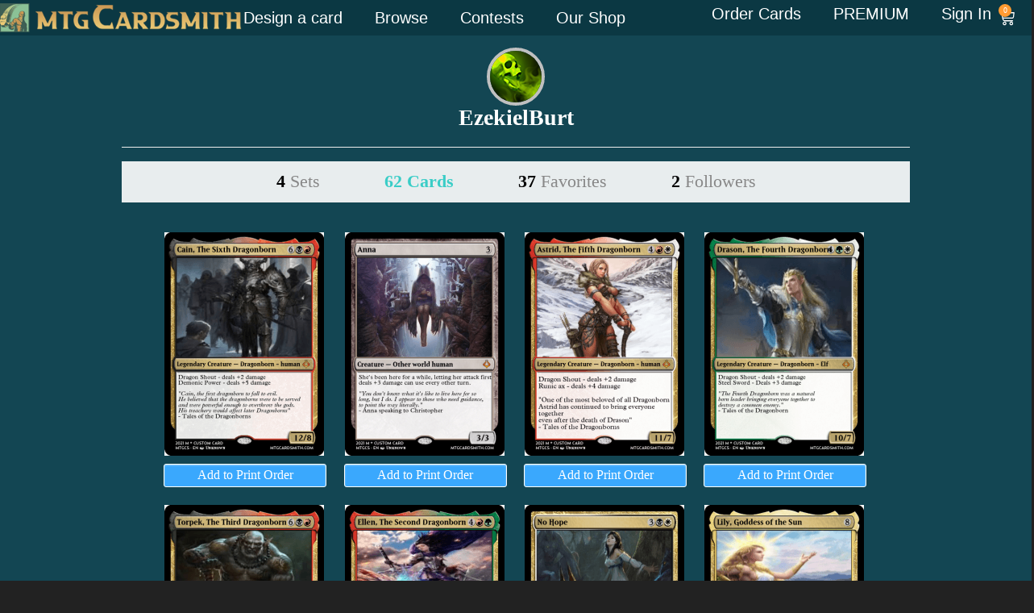

--- FILE ---
content_type: text/html; charset=UTF-8
request_url: https://mtgcardsmith.com/user/EzekielBurt/cards?page=2
body_size: 16176
content:
<!DOCTYPE html>
<html xmlns="http://www.w3.org/1999/xhtml">
<head>
	<meta http-equiv="Content-Type" content="text/html; charset=iso-8859-1" />
	<meta name="keywords" content="magic, magic the gathering, custom card, online generator, card creator, engine, magic card, cards, rare, mythic rare, legendary, card maker">
	<meta name="description" content="Custom Magic: The Gathering cards created by EzekielBurt.">
	<meta name="author" content="MTGCardsmith.com, EzekielBurt">
	
	<title>EzekielBurt | MTG Cardsmith</title>
	<!--<meta name=viewport content="width=device-width, initial-scale=1">-->
<link rel="shortcut icon" href="/favicon.ico?v=2" type="image/x-icon">
<link rel="icon" href="/favicon.ico?v=2" type="image/x-icon">

<link href="/view/images/apple-touch-icon.png" rel="apple-touch-icon" />
<link href="/view/images/apple-touch-icon-76x76.png" rel="apple-touch-icon" sizes="76x76" />
<link href="/view/images/apple-touch-icon-120x120.png" rel="apple-touch-icon" sizes="120x120" />
<link href="/view/images/apple-touch-icon-152x152.png" rel="apple-touch-icon" sizes="152x152" />

<link href="/view/css/style.css?v=2.0258" type="text/css" rel="stylesheet">
<link href="/view/css/1140.css?v=2.0258" type="text/css" rel="stylesheet">
<link href="/view/css/jquery-ui-1.8.9.custom.css" rel="stylesheet" type="text/css" />
<link href="/view/css/account-styles.css?v=2.0258" type="text/css" rel="stylesheet">
<!--
<script src="//ajax.googleapis.com/ajax/libs/jquery/1.8.2/jquery.min.js"></script>
-->
 <script src="//ajax.googleapis.com/ajax/libs/jquery/1.11.0/jquery.min.js"></script>
 <script src="//ajax.googleapis.com/ajax/libs/jqueryui/1.10.2/jquery-ui.min.js"></script>
 <script src="/view/js/modernizr.custom.js"></script>
 <script src="/view/js/lazyload.js"></script>
 <script src="/view/js/lib/jquery.the-modal.js"></script></head>
<body>


<!-- <script>
window.addEventListener('DOMContentLoaded', (event) => {
    const images = document.querySelectorAll('img');
    const newBaseUrl = 'https://s3.us-east-1.wasabisys.com/17677256151/mtgcardsmith/view/complete/';

    images.forEach(image => {
        const currentSrc = image.getAttribute('src');
        if (currentSrc.startsWith('/view/complete/')) {
            const newSrc = newBaseUrl + currentSrc.substring('/view/complete/'.length);
            image.setAttribute('src', newSrc);
        }
    });
});
</script> -->
<script>
    const newBaseUrl = 'https://s3.us-east-1.wasabisys.com/17677256151/mtgcardsmith/view/complete/';

    document.addEventListener('error', (e) => {
        const image = e.target;
        if (image.tagName === 'IMG') {
            const currentSrc = image.getAttribute('src');
            if (currentSrc.startsWith('/view/complete/')) {
                const newSrc = newBaseUrl + currentSrc.substring('/view/complete/'.length);
                image.setAttribute('src', newSrc);
            }
        }
    }, true);
</script>
<script async src="/view/js/add-to-list.js?i=11"
     crossorigin="anonymous"></script>
     <!doctype html>
<html lang="en-US">
<head>
	<meta charset="UTF-8">
	<meta name="viewport" content="width=device-width, initial-scale=1">
	<link rel="profile" href="https://gmpg.org/xfn/11">
	<meta name='robots' content='index, follow, max-image-preview:large, max-snippet:-1, max-video-preview:-1' />
	<style>img:is([sizes="auto" i], [sizes^="auto," i]) { contain-intrinsic-size: 3000px 1500px }</style>
	
	<!-- This site is optimized with the Yoast SEO plugin v26.8 - https://yoast.com/product/yoast-seo-wordpress/ -->
	<title>Mtgcardsmith Order Print</title>
	<meta property="og:locale" content="en_US" />
	<meta property="og:type" content="website" />
	<meta property="og:site_name" content="Mtgcardsmith Order Print" />
	<meta name="twitter:card" content="summary_large_image" />
	<script type="application/ld+json" class="yoast-schema-graph">{"@context":"https://schema.org","@graph":[{"@type":"WebSite","@id":"https://shop.mtgcardsmith.com/#website","url":"https://shop.mtgcardsmith.com/","name":"Mtgcardsmith Order Print","description":"You design, we print.","potentialAction":[{"@type":"SearchAction","target":{"@type":"EntryPoint","urlTemplate":"https://shop.mtgcardsmith.com/?s={search_term_string}"},"query-input":{"@type":"PropertyValueSpecification","valueRequired":true,"valueName":"search_term_string"}}],"inLanguage":"en-US"}]}</script>
	<!-- / Yoast SEO plugin. -->


<link rel='dns-prefetch' href='//www.googletagmanager.com' />
<link rel="alternate" type="application/rss+xml" title="Mtgcardsmith Order Print &raquo; Feed" href="https://mtgcardsmith.com/feed/" />
<link rel="alternate" type="application/rss+xml" title="Mtgcardsmith Order Print &raquo; Comments Feed" href="https://mtgcardsmith.com/comments/feed/" />
<script>
window._wpemojiSettings = {"baseUrl":"https:\/\/s.w.org\/images\/core\/emoji\/16.0.1\/72x72\/","ext":".png","svgUrl":"https:\/\/s.w.org\/images\/core\/emoji\/16.0.1\/svg\/","svgExt":".svg","source":{"concatemoji":"https:\/\/mtgcardsmith.com\/wp-includes\/js\/wp-emoji-release.min.js?ver=6.8.2"}};
/*! This file is auto-generated */
!function(s,n){var o,i,e;function c(e){try{var t={supportTests:e,timestamp:(new Date).valueOf()};sessionStorage.setItem(o,JSON.stringify(t))}catch(e){}}function p(e,t,n){e.clearRect(0,0,e.canvas.width,e.canvas.height),e.fillText(t,0,0);var t=new Uint32Array(e.getImageData(0,0,e.canvas.width,e.canvas.height).data),a=(e.clearRect(0,0,e.canvas.width,e.canvas.height),e.fillText(n,0,0),new Uint32Array(e.getImageData(0,0,e.canvas.width,e.canvas.height).data));return t.every(function(e,t){return e===a[t]})}function u(e,t){e.clearRect(0,0,e.canvas.width,e.canvas.height),e.fillText(t,0,0);for(var n=e.getImageData(16,16,1,1),a=0;a<n.data.length;a++)if(0!==n.data[a])return!1;return!0}function f(e,t,n,a){switch(t){case"flag":return n(e,"\ud83c\udff3\ufe0f\u200d\u26a7\ufe0f","\ud83c\udff3\ufe0f\u200b\u26a7\ufe0f")?!1:!n(e,"\ud83c\udde8\ud83c\uddf6","\ud83c\udde8\u200b\ud83c\uddf6")&&!n(e,"\ud83c\udff4\udb40\udc67\udb40\udc62\udb40\udc65\udb40\udc6e\udb40\udc67\udb40\udc7f","\ud83c\udff4\u200b\udb40\udc67\u200b\udb40\udc62\u200b\udb40\udc65\u200b\udb40\udc6e\u200b\udb40\udc67\u200b\udb40\udc7f");case"emoji":return!a(e,"\ud83e\udedf")}return!1}function g(e,t,n,a){var r="undefined"!=typeof WorkerGlobalScope&&self instanceof WorkerGlobalScope?new OffscreenCanvas(300,150):s.createElement("canvas"),o=r.getContext("2d",{willReadFrequently:!0}),i=(o.textBaseline="top",o.font="600 32px Arial",{});return e.forEach(function(e){i[e]=t(o,e,n,a)}),i}function t(e){var t=s.createElement("script");t.src=e,t.defer=!0,s.head.appendChild(t)}"undefined"!=typeof Promise&&(o="wpEmojiSettingsSupports",i=["flag","emoji"],n.supports={everything:!0,everythingExceptFlag:!0},e=new Promise(function(e){s.addEventListener("DOMContentLoaded",e,{once:!0})}),new Promise(function(t){var n=function(){try{var e=JSON.parse(sessionStorage.getItem(o));if("object"==typeof e&&"number"==typeof e.timestamp&&(new Date).valueOf()<e.timestamp+604800&&"object"==typeof e.supportTests)return e.supportTests}catch(e){}return null}();if(!n){if("undefined"!=typeof Worker&&"undefined"!=typeof OffscreenCanvas&&"undefined"!=typeof URL&&URL.createObjectURL&&"undefined"!=typeof Blob)try{var e="postMessage("+g.toString()+"("+[JSON.stringify(i),f.toString(),p.toString(),u.toString()].join(",")+"));",a=new Blob([e],{type:"text/javascript"}),r=new Worker(URL.createObjectURL(a),{name:"wpTestEmojiSupports"});return void(r.onmessage=function(e){c(n=e.data),r.terminate(),t(n)})}catch(e){}c(n=g(i,f,p,u))}t(n)}).then(function(e){for(var t in e)n.supports[t]=e[t],n.supports.everything=n.supports.everything&&n.supports[t],"flag"!==t&&(n.supports.everythingExceptFlag=n.supports.everythingExceptFlag&&n.supports[t]);n.supports.everythingExceptFlag=n.supports.everythingExceptFlag&&!n.supports.flag,n.DOMReady=!1,n.readyCallback=function(){n.DOMReady=!0}}).then(function(){return e}).then(function(){var e;n.supports.everything||(n.readyCallback(),(e=n.source||{}).concatemoji?t(e.concatemoji):e.wpemoji&&e.twemoji&&(t(e.twemoji),t(e.wpemoji)))}))}((window,document),window._wpemojiSettings);
</script>
<style id='wp-emoji-styles-inline-css'>

	img.wp-smiley, img.emoji {
		display: inline !important;
		border: none !important;
		box-shadow: none !important;
		height: 1em !important;
		width: 1em !important;
		margin: 0 0.07em !important;
		vertical-align: -0.1em !important;
		background: none !important;
		padding: 0 !important;
	}
</style>
<link rel='stylesheet' id='wp-block-library-css' href='https://mtgcardsmith.com/wp-includes/css/dist/block-library/style.min.css?ver=6.8.2' media='all' />
<style id='global-styles-inline-css'>
:root{--wp--preset--aspect-ratio--square: 1;--wp--preset--aspect-ratio--4-3: 4/3;--wp--preset--aspect-ratio--3-4: 3/4;--wp--preset--aspect-ratio--3-2: 3/2;--wp--preset--aspect-ratio--2-3: 2/3;--wp--preset--aspect-ratio--16-9: 16/9;--wp--preset--aspect-ratio--9-16: 9/16;--wp--preset--color--black: #000000;--wp--preset--color--cyan-bluish-gray: #abb8c3;--wp--preset--color--white: #ffffff;--wp--preset--color--pale-pink: #f78da7;--wp--preset--color--vivid-red: #cf2e2e;--wp--preset--color--luminous-vivid-orange: #ff6900;--wp--preset--color--luminous-vivid-amber: #fcb900;--wp--preset--color--light-green-cyan: #7bdcb5;--wp--preset--color--vivid-green-cyan: #00d084;--wp--preset--color--pale-cyan-blue: #8ed1fc;--wp--preset--color--vivid-cyan-blue: #0693e3;--wp--preset--color--vivid-purple: #9b51e0;--wp--preset--gradient--vivid-cyan-blue-to-vivid-purple: linear-gradient(135deg,rgba(6,147,227,1) 0%,rgb(155,81,224) 100%);--wp--preset--gradient--light-green-cyan-to-vivid-green-cyan: linear-gradient(135deg,rgb(122,220,180) 0%,rgb(0,208,130) 100%);--wp--preset--gradient--luminous-vivid-amber-to-luminous-vivid-orange: linear-gradient(135deg,rgba(252,185,0,1) 0%,rgba(255,105,0,1) 100%);--wp--preset--gradient--luminous-vivid-orange-to-vivid-red: linear-gradient(135deg,rgba(255,105,0,1) 0%,rgb(207,46,46) 100%);--wp--preset--gradient--very-light-gray-to-cyan-bluish-gray: linear-gradient(135deg,rgb(238,238,238) 0%,rgb(169,184,195) 100%);--wp--preset--gradient--cool-to-warm-spectrum: linear-gradient(135deg,rgb(74,234,220) 0%,rgb(151,120,209) 20%,rgb(207,42,186) 40%,rgb(238,44,130) 60%,rgb(251,105,98) 80%,rgb(254,248,76) 100%);--wp--preset--gradient--blush-light-purple: linear-gradient(135deg,rgb(255,206,236) 0%,rgb(152,150,240) 100%);--wp--preset--gradient--blush-bordeaux: linear-gradient(135deg,rgb(254,205,165) 0%,rgb(254,45,45) 50%,rgb(107,0,62) 100%);--wp--preset--gradient--luminous-dusk: linear-gradient(135deg,rgb(255,203,112) 0%,rgb(199,81,192) 50%,rgb(65,88,208) 100%);--wp--preset--gradient--pale-ocean: linear-gradient(135deg,rgb(255,245,203) 0%,rgb(182,227,212) 50%,rgb(51,167,181) 100%);--wp--preset--gradient--electric-grass: linear-gradient(135deg,rgb(202,248,128) 0%,rgb(113,206,126) 100%);--wp--preset--gradient--midnight: linear-gradient(135deg,rgb(2,3,129) 0%,rgb(40,116,252) 100%);--wp--preset--font-size--small: 13px;--wp--preset--font-size--medium: 20px;--wp--preset--font-size--large: 36px;--wp--preset--font-size--x-large: 42px;--wp--preset--spacing--20: 0.44rem;--wp--preset--spacing--30: 0.67rem;--wp--preset--spacing--40: 1rem;--wp--preset--spacing--50: 1.5rem;--wp--preset--spacing--60: 2.25rem;--wp--preset--spacing--70: 3.38rem;--wp--preset--spacing--80: 5.06rem;--wp--preset--shadow--natural: 6px 6px 9px rgba(0, 0, 0, 0.2);--wp--preset--shadow--deep: 12px 12px 50px rgba(0, 0, 0, 0.4);--wp--preset--shadow--sharp: 6px 6px 0px rgba(0, 0, 0, 0.2);--wp--preset--shadow--outlined: 6px 6px 0px -3px rgba(255, 255, 255, 1), 6px 6px rgba(0, 0, 0, 1);--wp--preset--shadow--crisp: 6px 6px 0px rgba(0, 0, 0, 1);}:root { --wp--style--global--content-size: 800px;--wp--style--global--wide-size: 1200px; }:where(body) { margin: 0; }.wp-site-blocks > .alignleft { float: left; margin-right: 2em; }.wp-site-blocks > .alignright { float: right; margin-left: 2em; }.wp-site-blocks > .aligncenter { justify-content: center; margin-left: auto; margin-right: auto; }:where(.wp-site-blocks) > * { margin-block-start: 24px; margin-block-end: 0; }:where(.wp-site-blocks) > :first-child { margin-block-start: 0; }:where(.wp-site-blocks) > :last-child { margin-block-end: 0; }:root { --wp--style--block-gap: 24px; }:root :where(.is-layout-flow) > :first-child{margin-block-start: 0;}:root :where(.is-layout-flow) > :last-child{margin-block-end: 0;}:root :where(.is-layout-flow) > *{margin-block-start: 24px;margin-block-end: 0;}:root :where(.is-layout-constrained) > :first-child{margin-block-start: 0;}:root :where(.is-layout-constrained) > :last-child{margin-block-end: 0;}:root :where(.is-layout-constrained) > *{margin-block-start: 24px;margin-block-end: 0;}:root :where(.is-layout-flex){gap: 24px;}:root :where(.is-layout-grid){gap: 24px;}.is-layout-flow > .alignleft{float: left;margin-inline-start: 0;margin-inline-end: 2em;}.is-layout-flow > .alignright{float: right;margin-inline-start: 2em;margin-inline-end: 0;}.is-layout-flow > .aligncenter{margin-left: auto !important;margin-right: auto !important;}.is-layout-constrained > .alignleft{float: left;margin-inline-start: 0;margin-inline-end: 2em;}.is-layout-constrained > .alignright{float: right;margin-inline-start: 2em;margin-inline-end: 0;}.is-layout-constrained > .aligncenter{margin-left: auto !important;margin-right: auto !important;}.is-layout-constrained > :where(:not(.alignleft):not(.alignright):not(.alignfull)){max-width: var(--wp--style--global--content-size);margin-left: auto !important;margin-right: auto !important;}.is-layout-constrained > .alignwide{max-width: var(--wp--style--global--wide-size);}body .is-layout-flex{display: flex;}.is-layout-flex{flex-wrap: wrap;align-items: center;}.is-layout-flex > :is(*, div){margin: 0;}body .is-layout-grid{display: grid;}.is-layout-grid > :is(*, div){margin: 0;}body{padding-top: 0px;padding-right: 0px;padding-bottom: 0px;padding-left: 0px;}a:where(:not(.wp-element-button)){text-decoration: underline;}:root :where(.wp-element-button, .wp-block-button__link){background-color: #32373c;border-width: 0;color: #fff;font-family: inherit;font-size: inherit;line-height: inherit;padding: calc(0.667em + 2px) calc(1.333em + 2px);text-decoration: none;}.has-black-color{color: var(--wp--preset--color--black) !important;}.has-cyan-bluish-gray-color{color: var(--wp--preset--color--cyan-bluish-gray) !important;}.has-white-color{color: var(--wp--preset--color--white) !important;}.has-pale-pink-color{color: var(--wp--preset--color--pale-pink) !important;}.has-vivid-red-color{color: var(--wp--preset--color--vivid-red) !important;}.has-luminous-vivid-orange-color{color: var(--wp--preset--color--luminous-vivid-orange) !important;}.has-luminous-vivid-amber-color{color: var(--wp--preset--color--luminous-vivid-amber) !important;}.has-light-green-cyan-color{color: var(--wp--preset--color--light-green-cyan) !important;}.has-vivid-green-cyan-color{color: var(--wp--preset--color--vivid-green-cyan) !important;}.has-pale-cyan-blue-color{color: var(--wp--preset--color--pale-cyan-blue) !important;}.has-vivid-cyan-blue-color{color: var(--wp--preset--color--vivid-cyan-blue) !important;}.has-vivid-purple-color{color: var(--wp--preset--color--vivid-purple) !important;}.has-black-background-color{background-color: var(--wp--preset--color--black) !important;}.has-cyan-bluish-gray-background-color{background-color: var(--wp--preset--color--cyan-bluish-gray) !important;}.has-white-background-color{background-color: var(--wp--preset--color--white) !important;}.has-pale-pink-background-color{background-color: var(--wp--preset--color--pale-pink) !important;}.has-vivid-red-background-color{background-color: var(--wp--preset--color--vivid-red) !important;}.has-luminous-vivid-orange-background-color{background-color: var(--wp--preset--color--luminous-vivid-orange) !important;}.has-luminous-vivid-amber-background-color{background-color: var(--wp--preset--color--luminous-vivid-amber) !important;}.has-light-green-cyan-background-color{background-color: var(--wp--preset--color--light-green-cyan) !important;}.has-vivid-green-cyan-background-color{background-color: var(--wp--preset--color--vivid-green-cyan) !important;}.has-pale-cyan-blue-background-color{background-color: var(--wp--preset--color--pale-cyan-blue) !important;}.has-vivid-cyan-blue-background-color{background-color: var(--wp--preset--color--vivid-cyan-blue) !important;}.has-vivid-purple-background-color{background-color: var(--wp--preset--color--vivid-purple) !important;}.has-black-border-color{border-color: var(--wp--preset--color--black) !important;}.has-cyan-bluish-gray-border-color{border-color: var(--wp--preset--color--cyan-bluish-gray) !important;}.has-white-border-color{border-color: var(--wp--preset--color--white) !important;}.has-pale-pink-border-color{border-color: var(--wp--preset--color--pale-pink) !important;}.has-vivid-red-border-color{border-color: var(--wp--preset--color--vivid-red) !important;}.has-luminous-vivid-orange-border-color{border-color: var(--wp--preset--color--luminous-vivid-orange) !important;}.has-luminous-vivid-amber-border-color{border-color: var(--wp--preset--color--luminous-vivid-amber) !important;}.has-light-green-cyan-border-color{border-color: var(--wp--preset--color--light-green-cyan) !important;}.has-vivid-green-cyan-border-color{border-color: var(--wp--preset--color--vivid-green-cyan) !important;}.has-pale-cyan-blue-border-color{border-color: var(--wp--preset--color--pale-cyan-blue) !important;}.has-vivid-cyan-blue-border-color{border-color: var(--wp--preset--color--vivid-cyan-blue) !important;}.has-vivid-purple-border-color{border-color: var(--wp--preset--color--vivid-purple) !important;}.has-vivid-cyan-blue-to-vivid-purple-gradient-background{background: var(--wp--preset--gradient--vivid-cyan-blue-to-vivid-purple) !important;}.has-light-green-cyan-to-vivid-green-cyan-gradient-background{background: var(--wp--preset--gradient--light-green-cyan-to-vivid-green-cyan) !important;}.has-luminous-vivid-amber-to-luminous-vivid-orange-gradient-background{background: var(--wp--preset--gradient--luminous-vivid-amber-to-luminous-vivid-orange) !important;}.has-luminous-vivid-orange-to-vivid-red-gradient-background{background: var(--wp--preset--gradient--luminous-vivid-orange-to-vivid-red) !important;}.has-very-light-gray-to-cyan-bluish-gray-gradient-background{background: var(--wp--preset--gradient--very-light-gray-to-cyan-bluish-gray) !important;}.has-cool-to-warm-spectrum-gradient-background{background: var(--wp--preset--gradient--cool-to-warm-spectrum) !important;}.has-blush-light-purple-gradient-background{background: var(--wp--preset--gradient--blush-light-purple) !important;}.has-blush-bordeaux-gradient-background{background: var(--wp--preset--gradient--blush-bordeaux) !important;}.has-luminous-dusk-gradient-background{background: var(--wp--preset--gradient--luminous-dusk) !important;}.has-pale-ocean-gradient-background{background: var(--wp--preset--gradient--pale-ocean) !important;}.has-electric-grass-gradient-background{background: var(--wp--preset--gradient--electric-grass) !important;}.has-midnight-gradient-background{background: var(--wp--preset--gradient--midnight) !important;}.has-small-font-size{font-size: var(--wp--preset--font-size--small) !important;}.has-medium-font-size{font-size: var(--wp--preset--font-size--medium) !important;}.has-large-font-size{font-size: var(--wp--preset--font-size--large) !important;}.has-x-large-font-size{font-size: var(--wp--preset--font-size--x-large) !important;}
:root :where(.wp-block-pullquote){font-size: 1.5em;line-height: 1.6;}
</style>
<link rel='stylesheet' id='woocommerce-layout-css' href='https://mtgcardsmith.com/wp-content/plugins/woocommerce/assets/css/woocommerce-layout.css?ver=10.4.3' media='all' />
<link rel='stylesheet' id='woocommerce-smallscreen-css' href='https://mtgcardsmith.com/wp-content/plugins/woocommerce/assets/css/woocommerce-smallscreen.css?ver=10.4.3' media='only screen and (max-width: 768px)' />
<link rel='stylesheet' id='woocommerce-general-css' href='https://mtgcardsmith.com/wp-content/plugins/woocommerce/assets/css/woocommerce.css?ver=10.4.3' media='all' />
<style id='woocommerce-inline-inline-css'>
.woocommerce form .form-row .required { visibility: visible; }
</style>
<link rel='stylesheet' id='hello-elementor-header-footer-css' href='https://mtgcardsmith.com/wp-content/themes/hello-elementor/header-footer.min.css?ver=3.3.0' media='all' />
<link rel='stylesheet' id='elementor-frontend-css' href='https://mtgcardsmith.com/wp-content/plugins/elementor/assets/css/frontend.min.css?ver=3.34.2' media='all' />
<link rel='stylesheet' id='elementor-post-14-css' href='https://mtgcardsmith.com/wp-content/uploads/elementor/css/post-14.css?ver=1768915200' media='all' />
<link rel='stylesheet' id='widget-image-css' href='https://mtgcardsmith.com/wp-content/plugins/elementor/assets/css/widget-image.min.css?ver=3.34.2' media='all' />
<link rel='stylesheet' id='widget-nav-menu-css' href='https://mtgcardsmith.com/wp-content/plugins/elementor-pro/assets/css/widget-nav-menu.min.css?ver=3.25.4' media='all' />
<link rel='stylesheet' id='widget-woocommerce-menu-cart-css' href='https://mtgcardsmith.com/wp-content/plugins/elementor-pro/assets/css/widget-woocommerce-menu-cart.min.css?ver=3.25.4' media='all' />
<link rel='stylesheet' id='widget-heading-css' href='https://mtgcardsmith.com/wp-content/plugins/elementor/assets/css/widget-heading.min.css?ver=3.34.2' media='all' />
<link rel='stylesheet' id='widget-icon-list-css' href='https://mtgcardsmith.com/wp-content/plugins/elementor/assets/css/widget-icon-list.min.css?ver=3.34.2' media='all' />
<link rel='stylesheet' id='e-popup-style-css' href='https://mtgcardsmith.com/wp-content/plugins/elementor-pro/assets/css/conditionals/popup.min.css?ver=3.25.4' media='all' />
<link rel='stylesheet' id='elementor-post-5656-css' href='https://mtgcardsmith.com/wp-content/uploads/elementor/css/post-5656.css?ver=1768915200' media='all' />
<link rel='stylesheet' id='elementor-post-7781-css' href='https://mtgcardsmith.com/wp-content/uploads/elementor/css/post-7781.css?ver=1768915200' media='all' />
<link rel='stylesheet' id='cev-custom-style-css' href='https://mtgcardsmith.com/wp-content/plugins/customer-email-verification-for-woocommerce/includes/../assets/css/signup-style.css?ver=1769105607' media='all' />
<link rel='stylesheet' id='gridmaster-frontend-css' href='https://mtgcardsmith.com/wp-content/plugins/ajax-filter-posts/assets/css/frontend.min.css?ver=3.4.17' media='all' />
<script src="https://mtgcardsmith.com/wp-includes/js/jquery/jquery.min.js?ver=3.7.1" id="jquery-core-js"></script>
<script src="https://mtgcardsmith.com/wp-includes/js/jquery/jquery-migrate.min.js?ver=3.4.1" id="jquery-migrate-js"></script>
<script src="https://mtgcardsmith.com/wp-content/plugins/woocommerce/assets/js/jquery-blockui/jquery.blockUI.min.js?ver=2.7.0-wc.10.4.3" id="wc-jquery-blockui-js" defer data-wp-strategy="defer"></script>
<script id="wc-add-to-cart-js-extra">
var wc_add_to_cart_params = {"ajax_url":"\/wp-admin\/admin-ajax.php","wc_ajax_url":"\/?wc-ajax=%%endpoint%%","i18n_view_cart":"View cart","cart_url":"https:\/\/mtgcardsmith.com\/cart\/","is_cart":"","cart_redirect_after_add":"no"};
</script>
<script src="https://mtgcardsmith.com/wp-content/plugins/woocommerce/assets/js/frontend/add-to-cart.min.js?ver=10.4.3" id="wc-add-to-cart-js" defer data-wp-strategy="defer"></script>
<script src="https://mtgcardsmith.com/wp-content/plugins/woocommerce/assets/js/js-cookie/js.cookie.min.js?ver=2.1.4-wc.10.4.3" id="wc-js-cookie-js" defer data-wp-strategy="defer"></script>
<script id="woocommerce-js-extra">
var woocommerce_params = {"ajax_url":"\/wp-admin\/admin-ajax.php","wc_ajax_url":"\/?wc-ajax=%%endpoint%%","i18n_password_show":"Show password","i18n_password_hide":"Hide password"};
</script>
<script src="https://mtgcardsmith.com/wp-content/plugins/woocommerce/assets/js/frontend/woocommerce.min.js?ver=10.4.3" id="woocommerce-js" defer data-wp-strategy="defer"></script>
<script src="https://mtgcardsmith.com/wp-content/themes/hello-elementor-child/js/custom-paypage.js?v=2&amp;ver=6.8.2" id="my-paypage-js"></script>
<script id="my-ajax-creator-js-extra">
var the_ajax_script = {"ajaxurl":"https:\/\/mtgcardsmith.com\/wp-admin\/admin-ajax.php","site_url":"https:\/\/mtgcardsmith.com\/wp-content\/themes\/hello-elementor"};
</script>
<script src="https://mtgcardsmith.com/wp-content/themes/hello-elementor-child/assets/custom-editor.js?v=697268c773bec&amp;ver=6.8.2" id="my-ajax-creator-js"></script>
<link rel="https://api.w.org/" href="https://mtgcardsmith.com/wp-json/" /><link rel="EditURI" type="application/rsd+xml" title="RSD" href="https://mtgcardsmith.com/xmlrpc.php?rsd" />
<meta name="generator" content="WordPress 6.8.2" />
<meta name="generator" content="WooCommerce 10.4.3" />
<meta name="generator" content="Site Kit by Google 1.160.0" />	<noscript><style>.woocommerce-product-gallery{ opacity: 1 !important; }</style></noscript>
	<meta name="generator" content="Elementor 3.34.2; features: e_font_icon_svg, additional_custom_breakpoints; settings: css_print_method-external, google_font-enabled, font_display-swap">
			<style>
				.e-con.e-parent:nth-of-type(n+4):not(.e-lazyloaded):not(.e-no-lazyload),
				.e-con.e-parent:nth-of-type(n+4):not(.e-lazyloaded):not(.e-no-lazyload) * {
					background-image: none !important;
				}
				@media screen and (max-height: 1024px) {
					.e-con.e-parent:nth-of-type(n+3):not(.e-lazyloaded):not(.e-no-lazyload),
					.e-con.e-parent:nth-of-type(n+3):not(.e-lazyloaded):not(.e-no-lazyload) * {
						background-image: none !important;
					}
				}
				@media screen and (max-height: 640px) {
					.e-con.e-parent:nth-of-type(n+2):not(.e-lazyloaded):not(.e-no-lazyload),
					.e-con.e-parent:nth-of-type(n+2):not(.e-lazyloaded):not(.e-no-lazyload) * {
						background-image: none !important;
					}
				}
			</style>
			<link rel="icon" href="https://mtgcardsmith.com/wp-content/uploads/2024/05/cropped-apple-touch-icon-57x57-1-32x32.png" sizes="32x32" />
<link rel="icon" href="https://mtgcardsmith.com/wp-content/uploads/2024/05/cropped-apple-touch-icon-57x57-1-192x192.png" sizes="192x192" />
<link rel="apple-touch-icon" href="https://mtgcardsmith.com/wp-content/uploads/2024/05/cropped-apple-touch-icon-57x57-1-180x180.png" />
<meta name="msapplication-TileImage" content="https://mtgcardsmith.com/wp-content/uploads/2024/05/cropped-apple-touch-icon-57x57-1-270x270.png" />
		<style id="wp-custom-css">
			button.wc-block-components-quantity-selector__button.wc-block-components-quantity-selector__button--plus,button.wc-block-components-quantity-selector__button.wc-block-components-quantity-selector__button--minus {
    display: none;
}
input.wc-block-components-quantity-selector__input {
  pointer-events: none;
  background-color: #f5f5f5; /* optional: gray it out */
  color: #555;
}		</style>
		</head>
<body class="wp-embed-responsive wp-theme-hello-elementor wp-child-theme-hello-elementor-child theme-hello-elementor woocommerce-no-js theme-default">


<a class="skip-link screen-reader-text" href="#content">Skip to content</a>

		<header data-elementor-type="header" data-elementor-id="5656" class="elementor elementor-5656 elementor-location-header" data-elementor-post-type="elementor_library">
			<section class="elementor-element elementor-element-19618c67 elementor-hidden-tablet elementor-hidden-mobile e-con-full header-desktop e-flex e-con e-parent" data-id="19618c67" data-element_type="container" data-settings="{&quot;background_background&quot;:&quot;classic&quot;}">
		<div class="elementor-element elementor-element-78c77d97 e-flex e-con-boxed e-con e-child" data-id="78c77d97" data-element_type="container" data-settings="{&quot;background_background&quot;:&quot;classic&quot;}">
					<div class="e-con-inner">
		<div class="elementor-element elementor-element-47c79b20 e-con-full e-flex e-con e-child" data-id="47c79b20" data-element_type="container">
				<div class="elementor-element elementor-element-45a76056 elementor-widget elementor-widget-image" data-id="45a76056" data-element_type="widget" data-widget_type="image.default">
				<div class="elementor-widget-container">
																<a href="https://mtgcardsmith.com/">
							<img width="393" height="48" src="https://mtgcardsmith.com/wp-content/uploads/2025/03/mtgcardsmith_logo.png" class="attachment-full size-full wp-image-5660" alt="" srcset="https://mtgcardsmith.com/wp-content/uploads/2025/03/mtgcardsmith_logo.png 393w, https://mtgcardsmith.com/wp-content/uploads/2025/03/mtgcardsmith_logo-300x37.png 300w" sizes="(max-width: 393px) 100vw, 393px" />								</a>
															</div>
				</div>
				</div>
		<div class="elementor-element elementor-element-624ce725 e-con-full e-flex e-con e-child" data-id="624ce725" data-element_type="container">
				<div class="elementor-element elementor-element-19b13c6b elementor-nav-menu--dropdown-tablet elementor-nav-menu__text-align-aside elementor-nav-menu--toggle elementor-nav-menu--burger elementor-widget elementor-widget-nav-menu" data-id="19b13c6b" data-element_type="widget" data-settings="{&quot;layout&quot;:&quot;horizontal&quot;,&quot;submenu_icon&quot;:{&quot;value&quot;:&quot;&lt;svg class=\&quot;e-font-icon-svg e-fas-caret-down\&quot; viewBox=\&quot;0 0 320 512\&quot; xmlns=\&quot;http:\/\/www.w3.org\/2000\/svg\&quot;&gt;&lt;path d=\&quot;M31.3 192h257.3c17.8 0 26.7 21.5 14.1 34.1L174.1 354.8c-7.8 7.8-20.5 7.8-28.3 0L17.2 226.1C4.6 213.5 13.5 192 31.3 192z\&quot;&gt;&lt;\/path&gt;&lt;\/svg&gt;&quot;,&quot;library&quot;:&quot;fa-solid&quot;},&quot;toggle&quot;:&quot;burger&quot;}" data-widget_type="nav-menu.default">
				<div class="elementor-widget-container">
								<nav aria-label="Menu" class="elementor-nav-menu--main elementor-nav-menu__container elementor-nav-menu--layout-horizontal e--pointer-underline e--animation-fade">
				<ul id="menu-1-19b13c6b" class="elementor-nav-menu"><li class="menu-item menu-item-type-post_type menu-item-object-page menu-item-7713"><a href="https://mtgcardsmith.com/design/" class="elementor-item">Design a card</a></li>
<li class="menu-item menu-item-type-post_type menu-item-object-page menu-item-7680"><a href="https://mtgcardsmith.com/gallery/" class="elementor-item">Browse</a></li>
<li class="menu-item menu-item-type-custom menu-item-object-custom menu-item-5676"><a href="/contest" class="elementor-item">Contests</a></li>
<li class="menu-item menu-item-type-custom menu-item-object-custom menu-item-5677"><a href="/account/subscribe" class="elementor-item">Our Shop</a></li>
</ul>			</nav>
					<div class="elementor-menu-toggle" role="button" tabindex="0" aria-label="Menu Toggle" aria-expanded="false">
			<svg aria-hidden="true" role="presentation" class="elementor-menu-toggle__icon--open e-font-icon-svg e-eicon-menu-bar" viewBox="0 0 1000 1000" xmlns="http://www.w3.org/2000/svg"><path d="M104 333H896C929 333 958 304 958 271S929 208 896 208H104C71 208 42 237 42 271S71 333 104 333ZM104 583H896C929 583 958 554 958 521S929 458 896 458H104C71 458 42 487 42 521S71 583 104 583ZM104 833H896C929 833 958 804 958 771S929 708 896 708H104C71 708 42 737 42 771S71 833 104 833Z"></path></svg><svg aria-hidden="true" role="presentation" class="elementor-menu-toggle__icon--close e-font-icon-svg e-eicon-close" viewBox="0 0 1000 1000" xmlns="http://www.w3.org/2000/svg"><path d="M742 167L500 408 258 167C246 154 233 150 217 150 196 150 179 158 167 167 154 179 150 196 150 212 150 229 154 242 171 254L408 500 167 742C138 771 138 800 167 829 196 858 225 858 254 829L496 587 738 829C750 842 767 846 783 846 800 846 817 842 829 829 842 817 846 804 846 783 846 767 842 750 829 737L588 500 833 258C863 229 863 200 833 171 804 137 775 137 742 167Z"></path></svg>			<span class="elementor-screen-only">Menu</span>
		</div>
					<nav class="elementor-nav-menu--dropdown elementor-nav-menu__container" aria-hidden="true">
				<ul id="menu-2-19b13c6b" class="elementor-nav-menu"><li class="menu-item menu-item-type-post_type menu-item-object-page menu-item-7713"><a href="https://mtgcardsmith.com/design/" class="elementor-item" tabindex="-1">Design a card</a></li>
<li class="menu-item menu-item-type-post_type menu-item-object-page menu-item-7680"><a href="https://mtgcardsmith.com/gallery/" class="elementor-item" tabindex="-1">Browse</a></li>
<li class="menu-item menu-item-type-custom menu-item-object-custom menu-item-5676"><a href="/contest" class="elementor-item" tabindex="-1">Contests</a></li>
<li class="menu-item menu-item-type-custom menu-item-object-custom menu-item-5677"><a href="/account/subscribe" class="elementor-item" tabindex="-1">Our Shop</a></li>
</ul>			</nav>
						</div>
				</div>
				</div>
		<div class="elementor-element elementor-element-74ff2de7 e-con-full e-flex e-con e-child" data-id="74ff2de7" data-element_type="container">
				<div class="elementor-element elementor-element-7db2e12 elementor-nav-menu__align-end elementor-widget__width-initial elementor-nav-menu--dropdown-tablet elementor-nav-menu__text-align-aside elementor-nav-menu--toggle elementor-nav-menu--burger elementor-widget elementor-widget-nav-menu" data-id="7db2e12" data-element_type="widget" data-settings="{&quot;layout&quot;:&quot;horizontal&quot;,&quot;submenu_icon&quot;:{&quot;value&quot;:&quot;&lt;svg class=\&quot;e-font-icon-svg e-fas-caret-down\&quot; viewBox=\&quot;0 0 320 512\&quot; xmlns=\&quot;http:\/\/www.w3.org\/2000\/svg\&quot;&gt;&lt;path d=\&quot;M31.3 192h257.3c17.8 0 26.7 21.5 14.1 34.1L174.1 354.8c-7.8 7.8-20.5 7.8-28.3 0L17.2 226.1C4.6 213.5 13.5 192 31.3 192z\&quot;&gt;&lt;\/path&gt;&lt;\/svg&gt;&quot;,&quot;library&quot;:&quot;fa-solid&quot;},&quot;toggle&quot;:&quot;burger&quot;}" data-widget_type="nav-menu.default">
				<div class="elementor-widget-container">
								<nav aria-label="Menu" class="elementor-nav-menu--main elementor-nav-menu__container elementor-nav-menu--layout-horizontal e--pointer-underline e--animation-fade">
				<ul id="menu-1-7db2e12" class="elementor-nav-menu"><li class="menu-item menu-item-type-post_type menu-item-object-page menu-item-8418"><a href="https://mtgcardsmith.com/order/" class="elementor-item">Order Cards</a></li>
<li class="menu-item menu-item-type-custom menu-item-object-custom menu-item-5679"><a href="/account/subscribe/" class="elementor-item">PREMIUM</a></li>
<li class="menu-item menu-item-type-custom menu-item-object-custom menu-item-5680"><a href="/my-account" class="elementor-item">Sign In</a></li>
</ul>			</nav>
					<div class="elementor-menu-toggle" role="button" tabindex="0" aria-label="Menu Toggle" aria-expanded="false">
			<svg aria-hidden="true" role="presentation" class="elementor-menu-toggle__icon--open e-font-icon-svg e-eicon-menu-bar" viewBox="0 0 1000 1000" xmlns="http://www.w3.org/2000/svg"><path d="M104 333H896C929 333 958 304 958 271S929 208 896 208H104C71 208 42 237 42 271S71 333 104 333ZM104 583H896C929 583 958 554 958 521S929 458 896 458H104C71 458 42 487 42 521S71 583 104 583ZM104 833H896C929 833 958 804 958 771S929 708 896 708H104C71 708 42 737 42 771S71 833 104 833Z"></path></svg><svg aria-hidden="true" role="presentation" class="elementor-menu-toggle__icon--close e-font-icon-svg e-eicon-close" viewBox="0 0 1000 1000" xmlns="http://www.w3.org/2000/svg"><path d="M742 167L500 408 258 167C246 154 233 150 217 150 196 150 179 158 167 167 154 179 150 196 150 212 150 229 154 242 171 254L408 500 167 742C138 771 138 800 167 829 196 858 225 858 254 829L496 587 738 829C750 842 767 846 783 846 800 846 817 842 829 829 842 817 846 804 846 783 846 767 842 750 829 737L588 500 833 258C863 229 863 200 833 171 804 137 775 137 742 167Z"></path></svg>			<span class="elementor-screen-only">Menu</span>
		</div>
					<nav class="elementor-nav-menu--dropdown elementor-nav-menu__container" aria-hidden="true">
				<ul id="menu-2-7db2e12" class="elementor-nav-menu"><li class="menu-item menu-item-type-post_type menu-item-object-page menu-item-8418"><a href="https://mtgcardsmith.com/order/" class="elementor-item" tabindex="-1">Order Cards</a></li>
<li class="menu-item menu-item-type-custom menu-item-object-custom menu-item-5679"><a href="/account/subscribe/" class="elementor-item" tabindex="-1">PREMIUM</a></li>
<li class="menu-item menu-item-type-custom menu-item-object-custom menu-item-5680"><a href="/my-account" class="elementor-item" tabindex="-1">Sign In</a></li>
</ul>			</nav>
						</div>
				</div>
				<div class="elementor-element elementor-element-2b5c9c8c toggle-icon--cart-medium elementor-menu-cart--items-indicator-bubble elementor-menu-cart--cart-type-side-cart elementor-menu-cart--show-remove-button-yes elementor-widget elementor-widget-woocommerce-menu-cart" data-id="2b5c9c8c" data-element_type="widget" data-settings="{&quot;cart_type&quot;:&quot;side-cart&quot;,&quot;open_cart&quot;:&quot;click&quot;,&quot;automatically_open_cart&quot;:&quot;no&quot;}" data-widget_type="woocommerce-menu-cart.default">
				<div class="elementor-widget-container">
							<div class="elementor-menu-cart__wrapper">
							<div class="elementor-menu-cart__toggle_wrapper">
					<div class="elementor-menu-cart__container elementor-lightbox" aria-hidden="true">
						<div class="elementor-menu-cart__main" aria-hidden="true">
									<div class="elementor-menu-cart__close-button">
					</div>
									<div class="widget_shopping_cart_content">
															</div>
						</div>
					</div>
							<div class="elementor-menu-cart__toggle elementor-button-wrapper">
			<a id="elementor-menu-cart__toggle_button" href="#" class="elementor-menu-cart__toggle_button elementor-button elementor-size-sm" aria-expanded="false">
				<span class="elementor-button-text"><span class="woocommerce-Price-amount amount"><bdi><span class="woocommerce-Price-currencySymbol">&#36;</span>0.00</bdi></span></span>
				<span class="elementor-button-icon">
					<span class="elementor-button-icon-qty" data-counter="0">0</span>
					<svg class="e-font-icon-svg e-eicon-cart-medium" viewBox="0 0 1000 1000" xmlns="http://www.w3.org/2000/svg"><path d="M740 854C740 883 763 906 792 906S844 883 844 854 820 802 792 802 740 825 740 854ZM217 156H958C977 156 992 173 989 191L957 452C950 509 901 552 843 552H297L303 581C311 625 350 656 395 656H875C892 656 906 670 906 687S892 719 875 719H394C320 719 255 666 241 593L141 94H42C25 94 10 80 10 62S25 31 42 31H167C182 31 195 42 198 56L217 156ZM230 219L284 490H843C869 490 891 470 895 444L923 219H230ZM677 854C677 791 728 740 792 740S906 791 906 854 855 969 792 969 677 918 677 854ZM260 854C260 791 312 740 375 740S490 791 490 854 438 969 375 969 260 918 260 854ZM323 854C323 883 346 906 375 906S427 883 427 854 404 802 375 802 323 825 323 854Z"></path></svg>					<span class="elementor-screen-only">Cart</span>
				</span>
			</a>
		</div>
						</div>
					</div> <!-- close elementor-menu-cart__wrapper -->
						</div>
				</div>
				</div>
					</div>
				</div>
				</section>
		<section class="elementor-element elementor-element-4f68407 elementor-hidden-desktop e-con-full header-mobile e-flex e-con e-parent" data-id="4f68407" data-element_type="container" data-settings="{&quot;background_background&quot;:&quot;classic&quot;}">
		<div class="elementor-element elementor-element-7d57637a e-flex e-con-boxed e-con e-child" data-id="7d57637a" data-element_type="container" data-settings="{&quot;background_background&quot;:&quot;classic&quot;}">
					<div class="e-con-inner">
		<div class="elementor-element elementor-element-551682aa e-con-full e-flex e-con e-child" data-id="551682aa" data-element_type="container">
				<div class="elementor-element elementor-element-53383d5b elementor-widget elementor-widget-image" data-id="53383d5b" data-element_type="widget" data-widget_type="image.default">
				<div class="elementor-widget-container">
																<a href="https://shop.mtgcardsmith.com/home-template/">
							<img width="393" height="48" src="https://mtgcardsmith.com/wp-content/uploads/2025/03/mtgcardsmith_logo.png" class="attachment-full size-full wp-image-5660" alt="" srcset="https://mtgcardsmith.com/wp-content/uploads/2025/03/mtgcardsmith_logo.png 393w, https://mtgcardsmith.com/wp-content/uploads/2025/03/mtgcardsmith_logo-300x37.png 300w" sizes="(max-width: 393px) 100vw, 393px" />								</a>
															</div>
				</div>
				</div>
		<div class="elementor-element elementor-element-4a76628f e-con-full mobile-menu-container e-flex e-con e-child" data-id="4a76628f" data-element_type="container">
				<div class="elementor-element elementor-element-cb7d406 elementor-menu-cart--empty-indicator-hide toggle-icon--cart-medium elementor-menu-cart--items-indicator-bubble elementor-menu-cart--cart-type-side-cart elementor-menu-cart--show-remove-button-yes elementor-widget elementor-widget-woocommerce-menu-cart" data-id="cb7d406" data-element_type="widget" data-settings="{&quot;cart_type&quot;:&quot;side-cart&quot;,&quot;open_cart&quot;:&quot;click&quot;,&quot;automatically_open_cart&quot;:&quot;no&quot;}" data-widget_type="woocommerce-menu-cart.default">
				<div class="elementor-widget-container">
							<div class="elementor-menu-cart__wrapper">
							<div class="elementor-menu-cart__toggle_wrapper">
					<div class="elementor-menu-cart__container elementor-lightbox" aria-hidden="true">
						<div class="elementor-menu-cart__main" aria-hidden="true">
									<div class="elementor-menu-cart__close-button">
					</div>
									<div class="widget_shopping_cart_content">
															</div>
						</div>
					</div>
							<div class="elementor-menu-cart__toggle elementor-button-wrapper">
			<a id="elementor-menu-cart__toggle_button" href="#" class="elementor-menu-cart__toggle_button elementor-button elementor-size-sm" aria-expanded="false">
				<span class="elementor-button-text"><span class="woocommerce-Price-amount amount"><bdi><span class="woocommerce-Price-currencySymbol">&#36;</span>0.00</bdi></span></span>
				<span class="elementor-button-icon">
					<span class="elementor-button-icon-qty" data-counter="0">0</span>
					<svg class="e-font-icon-svg e-eicon-cart-medium" viewBox="0 0 1000 1000" xmlns="http://www.w3.org/2000/svg"><path d="M740 854C740 883 763 906 792 906S844 883 844 854 820 802 792 802 740 825 740 854ZM217 156H958C977 156 992 173 989 191L957 452C950 509 901 552 843 552H297L303 581C311 625 350 656 395 656H875C892 656 906 670 906 687S892 719 875 719H394C320 719 255 666 241 593L141 94H42C25 94 10 80 10 62S25 31 42 31H167C182 31 195 42 198 56L217 156ZM230 219L284 490H843C869 490 891 470 895 444L923 219H230ZM677 854C677 791 728 740 792 740S906 791 906 854 855 969 792 969 677 918 677 854ZM260 854C260 791 312 740 375 740S490 791 490 854 438 969 375 969 260 918 260 854ZM323 854C323 883 346 906 375 906S427 883 427 854 404 802 375 802 323 825 323 854Z"></path></svg>					<span class="elementor-screen-only">Cart</span>
				</span>
			</a>
		</div>
						</div>
					</div> <!-- close elementor-menu-cart__wrapper -->
						</div>
				</div>
				<div class="elementor-element elementor-element-55a0bebc elementor-nav-menu--stretch elementor-nav-menu--dropdown-tablet elementor-nav-menu__text-align-aside elementor-nav-menu--toggle elementor-nav-menu--burger elementor-widget elementor-widget-nav-menu" data-id="55a0bebc" data-element_type="widget" data-settings="{&quot;full_width&quot;:&quot;stretch&quot;,&quot;layout&quot;:&quot;horizontal&quot;,&quot;submenu_icon&quot;:{&quot;value&quot;:&quot;&lt;svg class=\&quot;e-font-icon-svg e-fas-caret-down\&quot; viewBox=\&quot;0 0 320 512\&quot; xmlns=\&quot;http:\/\/www.w3.org\/2000\/svg\&quot;&gt;&lt;path d=\&quot;M31.3 192h257.3c17.8 0 26.7 21.5 14.1 34.1L174.1 354.8c-7.8 7.8-20.5 7.8-28.3 0L17.2 226.1C4.6 213.5 13.5 192 31.3 192z\&quot;&gt;&lt;\/path&gt;&lt;\/svg&gt;&quot;,&quot;library&quot;:&quot;fa-solid&quot;},&quot;toggle&quot;:&quot;burger&quot;}" data-widget_type="nav-menu.default">
				<div class="elementor-widget-container">
								<nav aria-label="Menu" class="elementor-nav-menu--main elementor-nav-menu__container elementor-nav-menu--layout-horizontal e--pointer-underline e--animation-fade">
				<ul id="menu-1-55a0bebc" class="elementor-nav-menu"><li class="menu-item menu-item-type-custom menu-item-object-custom menu-item-5667"><a href="/design" class="elementor-item">Design a card</a></li>
<li class="menu-item menu-item-type-custom menu-item-object-custom menu-item-5668"><a href="/gallery" class="elementor-item">Card Gallery</a></li>
<li class="menu-item menu-item-type-custom menu-item-object-custom menu-item-5669"><a href="/contest" class="elementor-item">Contests</a></li>
<li class="menu-item menu-item-type-custom menu-item-object-custom menu-item-5670"><a href="/account/subscribe" class="elementor-item">Our Shop</a></li>
<li class="menu-item menu-item-type-custom menu-item-object-custom menu-item-5671"><a href="/order" class="elementor-item">Order Cards</a></li>
<li class="menu-item menu-item-type-custom menu-item-object-custom menu-item-5672"><a href="/account/subscribe" class="elementor-item">PREMIUM</a></li>
<li class="menu-item menu-item-type-custom menu-item-object-custom menu-item-5673"><a href="/my-account" class="elementor-item">Sign In</a></li>
</ul>			</nav>
					<div class="elementor-menu-toggle" role="button" tabindex="0" aria-label="Menu Toggle" aria-expanded="false">
			<svg aria-hidden="true" role="presentation" class="elementor-menu-toggle__icon--open e-font-icon-svg e-eicon-menu-bar" viewBox="0 0 1000 1000" xmlns="http://www.w3.org/2000/svg"><path d="M104 333H896C929 333 958 304 958 271S929 208 896 208H104C71 208 42 237 42 271S71 333 104 333ZM104 583H896C929 583 958 554 958 521S929 458 896 458H104C71 458 42 487 42 521S71 583 104 583ZM104 833H896C929 833 958 804 958 771S929 708 896 708H104C71 708 42 737 42 771S71 833 104 833Z"></path></svg><svg aria-hidden="true" role="presentation" class="elementor-menu-toggle__icon--close e-font-icon-svg e-eicon-close" viewBox="0 0 1000 1000" xmlns="http://www.w3.org/2000/svg"><path d="M742 167L500 408 258 167C246 154 233 150 217 150 196 150 179 158 167 167 154 179 150 196 150 212 150 229 154 242 171 254L408 500 167 742C138 771 138 800 167 829 196 858 225 858 254 829L496 587 738 829C750 842 767 846 783 846 800 846 817 842 829 829 842 817 846 804 846 783 846 767 842 750 829 737L588 500 833 258C863 229 863 200 833 171 804 137 775 137 742 167Z"></path></svg>			<span class="elementor-screen-only">Menu</span>
		</div>
					<nav class="elementor-nav-menu--dropdown elementor-nav-menu__container" aria-hidden="true">
				<ul id="menu-2-55a0bebc" class="elementor-nav-menu"><li class="menu-item menu-item-type-custom menu-item-object-custom menu-item-5667"><a href="/design" class="elementor-item" tabindex="-1">Design a card</a></li>
<li class="menu-item menu-item-type-custom menu-item-object-custom menu-item-5668"><a href="/gallery" class="elementor-item" tabindex="-1">Card Gallery</a></li>
<li class="menu-item menu-item-type-custom menu-item-object-custom menu-item-5669"><a href="/contest" class="elementor-item" tabindex="-1">Contests</a></li>
<li class="menu-item menu-item-type-custom menu-item-object-custom menu-item-5670"><a href="/account/subscribe" class="elementor-item" tabindex="-1">Our Shop</a></li>
<li class="menu-item menu-item-type-custom menu-item-object-custom menu-item-5671"><a href="/order" class="elementor-item" tabindex="-1">Order Cards</a></li>
<li class="menu-item menu-item-type-custom menu-item-object-custom menu-item-5672"><a href="/account/subscribe" class="elementor-item" tabindex="-1">PREMIUM</a></li>
<li class="menu-item menu-item-type-custom menu-item-object-custom menu-item-5673"><a href="/my-account" class="elementor-item" tabindex="-1">Sign In</a></li>
</ul>			</nav>
						</div>
				</div>
				</div>
					</div>
				</div>
				</section>
				</header>
		          <style>
            @media (max-height: 768px) {
  .twelvecol ul.inline {
        display: flex;
    flex-wrap: wrap;
    justify-content: center;
    }

  #content section.main {
    max-width: 100%;
    width: 100%;
  }
  #content #main{
    justify-content: center;
    display: flex
;
    flex-wrap: wrap;
  }
}
            .elementor-menu-cart__container{
                display:none;
            }
          </style>
          <script>
    const cartContainer = document.querySelector('.elementor-menu-cart__container');
  const closeButton = document.querySelector('.elementor-menu-cart__close-button');
  const toggleButton = document.querySelector('.elementor-menu-cart__toggle_button');

  // Force hide on page load
  if (cartContainer) {
    cartContainer.style.display = 'none';
  }
  document.addEventListener("DOMContentLoaded", function () {
    // Close button click = hide dropdown
  if (closeButton && cartContainer) {
    closeButton.addEventListener('click', function () {
      cartContainer.style.display = 'none';
    });
  }

  // Toggle button click = show dropdown
  if (toggleButton && cartContainer) {
    toggleButton.addEventListener('click', function () {
      cartContainer.style.display = 'block';
    });
  }
  

  jQuery(document).ready(function() {
  jQuery('.elementor-menu-toggle').on('click', function() {
    const dropdown = jQuery('.elementor-nav-menu--dropdown.elementor-nav-menu__container');

    if (!dropdown.hasClass('custom-menu-open')) {
      dropdown.css({
        'top': '33px',
        '--menu-height': '1000vmax',
        'width': '390px',
        'left': '-347px',
        'animation': 'hide-scroll .3s backwards',
        'max-height': 'var(--menu-height)',
        'transform': 'scaleY(1)'
      });
      dropdown.addClass('custom-menu-open');
    } else {
      dropdown.removeAttr('style');
      dropdown.removeClass('custom-menu-open');
    }
  });
});

});
</script>

	
	<div id="wrapper">
		<div class="viewPopup-overlay" id="viewPopup">
    <div class="viewPopup-content">

    </div >
</div>

<script>
  function openViewPopup() {
      document.getElementById('viewPopup').style.display = 'flex';
    }
    function closeViewPopup() {
      document.getElementById('viewPopup').style.display = 'none';
    }
</script>
<link href="https://mtgcardsmith.com/wp-content/themes/hello-elementor-child/assets/css/viewPopup.css?v=697268c785d91" rel="stylesheet" />
    <link rel="stylesheet" href="https://cdnjs.cloudflare.com/ajax/libs/font-awesome/4.7.0/css/font-awesome.min.css">
<script src="https://mtgcardsmith.com/wp-content/themes/hello-elementor-child/js/viewPopup.js?v=697268c785d9f"></script>		<div id="content" class="row user">
			<div class="twelvecol top">

					<section class="profile-head">
		<div class="profile-header twelvecol">
			<div class="twelvecol">
									<div class="twelvecol center">
				<div class="logo">
						<img class="common" 
								alt="Graveyard" 
								src="/view/images/user/graveyard_64.png"/>
				</div>

				</div>
				<div class="twelvecol last center">
					<div class="center">
						<h1>EzekielBurt</h1>
						<div class="bio"></div>
					</div>
					<ul class="no-bullets inline">
												
						
						
					</ul>
				</div>
			</div>
			<div class="twelvecol center">
				<hr/>
			</div>
		</div>
	</section>
				<section class="main">

						<div class="twelvecol center sub">
		<ul class="inline">
			<li><a href="/user/EzekielBurt" >				
					4 <span>Sets</span></a></li>
			<li><a href="/user/EzekielBurt/cards" class="active">		
					62 <span>Cards</span></a></li> 
			<li><a href="/user/EzekielBurt/favorites" >
					37 <span>Favorites</span></a></li>
			<li><a href="/user/EzekielBurt/followers" class="followers ">
					2 <span>Followers</span></a></li>
		</ul>
	</div>					<div id="main" class="twelvecol"> 
						
								
																																			

										
									<div class="card"><a onclick="openView(`cain-the-sixth-dragonborn`)" href="javascript:void(0)"><span class="cardTitle">Cain, The Sixth Dragonborn<br/><i>by EzekielBurt</i></span><img src="/view/complete/thumbs/2021/1/14/1610654143348559.png" alt="Cain, The Sixth Dragonborn"/></a><a  onclick="addToList(this,`https://s3.us-east-1.wasabisys.com/17677256151/mtgcardsmith/view/complete/full/2021/1/14/1610654143348559.png`)" style="width:100%;margin-top:5px" class="btnn primary center addToPrintOrder"> <span class="">Add to Print Order</span></a></div>
								
																																			

										
									<div class="card"><a onclick="openView(`anna-17`)" href="javascript:void(0)"><span class="cardTitle">Anna<br/><i>by EzekielBurt</i></span><img src="/view/complete/thumbs/2021/1/14/1610651136182021.png" alt="Anna"/></a><a  onclick="addToList(this,`https://s3.us-east-1.wasabisys.com/17677256151/mtgcardsmith/view/complete/full/2021/1/14/1610651136182021.png`)" style="width:100%;margin-top:5px" class="btnn primary center addToPrintOrder"> <span class="">Add to Print Order</span></a></div>
								
																																			

										
									<div class="card"><a onclick="openView(`astrid-the-fifth-dragonborn`)" href="javascript:void(0)"><span class="cardTitle">Astrid, The Fifth Dragonborn<br/><i>by EzekielBurt</i></span><img src="/view/complete/thumbs/2021/1/14/1610643320479546.png" alt="Astrid, The Fifth Dragonborn"/></a><a  onclick="addToList(this,`https://s3.us-east-1.wasabisys.com/17677256151/mtgcardsmith/view/complete/full/2021/1/14/1610643320479546.png`)" style="width:100%;margin-top:5px" class="btnn primary center addToPrintOrder"> <span class="">Add to Print Order</span></a></div>
								
																																			

										
									<div class="card"><a onclick="openView(`drason-the-fourth-dragonborn`)" href="javascript:void(0)"><span class="cardTitle">Drason, The Fourth Dragonborn<br/><i>by EzekielBurt</i></span><img src="/view/complete/thumbs/2021/1/14/1610642354619481.png" alt="Drason, The Fourth Dragonborn"/></a><a  onclick="addToList(this,`https://s3.us-east-1.wasabisys.com/17677256151/mtgcardsmith/view/complete/full/2021/1/14/1610642354619481.png`)" style="width:100%;margin-top:5px" class="btnn primary center addToPrintOrder"> <span class="">Add to Print Order</span></a></div>
								
																																			

										
									<div class="card"><a onclick="openView(`torpek-the-third-dragonborn`)" href="javascript:void(0)"><span class="cardTitle">Torpek, The Third Dragonborn<br/><i>by EzekielBurt</i></span><img src="/view/complete/thumbs/2021/1/14/1610637936785233.png" alt="Torpek, The Third Dragonborn"/></a><a  onclick="addToList(this,`https://s3.us-east-1.wasabisys.com/17677256151/mtgcardsmith/view/complete/full/2021/1/14/1610637936785233.png`)" style="width:100%;margin-top:5px" class="btnn primary center addToPrintOrder"> <span class="">Add to Print Order</span></a></div>
								
																																			

										
									<div class="card"><a onclick="openView(`ellen-the-second-dragonborn`)" href="javascript:void(0)"><span class="cardTitle">Ellen, The Second Dragonborn<br/><i>by EzekielBurt</i></span><img src="/view/complete/thumbs/2021/1/14/1610635709006179.png" alt="Ellen, The Second Dragonborn"/></a><a  onclick="addToList(this,`https://s3.us-east-1.wasabisys.com/17677256151/mtgcardsmith/view/complete/full/2021/1/14/1610635709006179.png`)" style="width:100%;margin-top:5px" class="btnn primary center addToPrintOrder"> <span class="">Add to Print Order</span></a></div>
								
																																			

										
									<div class="card"><a onclick="openView(`no-hope-10`)" href="javascript:void(0)"><span class="cardTitle"><span class="cardFavs"><span class="icon-star"></span>1</span>No Hope<br/><i>by EzekielBurt</i></span><img src="/view/complete/thumbs/2020/12/3/1607003998714777.png" alt="No Hope"/></a><a  onclick="addToList(this,`https://s3.us-east-1.wasabisys.com/17677256151/mtgcardsmith/view/complete/full/2020/12/3/1607003998714777.png`)" style="width:100%;margin-top:5px" class="btnn primary center addToPrintOrder"> <span class="">Add to Print Order</span></a></div>
								
																																			

										
									<div class="card"><a onclick="openView(`lily-goddess-of-the-sun`)" href="javascript:void(0)"><span class="cardTitle"><span class="cardFavs"><span class="icon-star"></span>2</span>Lily, Goddess of the Sun<br/><i>by EzekielBurt</i></span><img src="/view/complete/thumbs/2020/12/2/1606921243887901.png" alt="Lily, Goddess of the Sun"/></a><a  onclick="addToList(this,`https://s3.us-east-1.wasabisys.com/17677256151/mtgcardsmith/view/complete/full/2020/12/2/1606921243887901.png`)" style="width:100%;margin-top:5px" class="btnn primary center addToPrintOrder"> <span class="">Add to Print Order</span></a></div>
								
																																			

										
									<div class="card"><a onclick="openView(`yabin-fallen-god`)" href="javascript:void(0)"><span class="cardTitle"><span class="cardFavs"><span class="icon-star"></span>1</span>Yabin, Fallen God<br/><i>by EzekielBurt</i></span><img src="/view/complete/thumbs/2020/12/2/1606920675294425.png" alt="Yabin, Fallen God"/></a><a  onclick="addToList(this,`https://s3.us-east-1.wasabisys.com/17677256151/mtgcardsmith/view/complete/full/2020/12/2/1606920675294425.png`)" style="width:100%;margin-top:5px" class="btnn primary center addToPrintOrder"> <span class="">Add to Print Order</span></a></div>
								
																																			

										
									<div class="card"><a onclick="openView(`lana-6`)" href="javascript:void(0)"><span class="cardTitle"><span class="cardFavs"><span class="icon-star"></span>1</span>Lana<br/><i>by EzekielBurt</i></span><img src="/view/complete/thumbs/2020/11/30/1606755349106948.png" alt="Lana"/></a><a  onclick="addToList(this,`https://s3.us-east-1.wasabisys.com/17677256151/mtgcardsmith/view/complete/full/2020/11/30/1606755349106948.png`)" style="width:100%;margin-top:5px" class="btnn primary center addToPrintOrder"> <span class="">Add to Print Order</span></a></div>
								
																																			

										
									<div class="card"><a onclick="openView(`belle-14`)" href="javascript:void(0)"><span class="cardTitle"><span class="cardFavs"><span class="icon-star"></span>1</span>Belle<br/><i>by EzekielBurt</i></span><img src="/view/complete/thumbs/2020/11/30/1606754798403566.png" alt="Belle"/></a><a  onclick="addToList(this,`https://s3.us-east-1.wasabisys.com/17677256151/mtgcardsmith/view/complete/full/2020/11/30/1606754798403566.png`)" style="width:100%;margin-top:5px" class="btnn primary center addToPrintOrder"> <span class="">Add to Print Order</span></a></div>
								
																																			

										
									<div class="card"><a onclick="openView(`kodlak-the-first-dragonborn`)" href="javascript:void(0)"><span class="cardTitle"><span class="cardFavs"><span class="icon-star"></span>2</span>Kodlak, The First Dragonborn<br/><i>by EzekielBurt</i></span><img src="/view/complete/thumbs/2020/11/30/1606753897724945.png" alt="Kodlak, The First Dragonborn"/></a><a  onclick="addToList(this,`https://s3.us-east-1.wasabisys.com/17677256151/mtgcardsmith/view/complete/full/2020/11/30/1606753897724945.png`)" style="width:100%;margin-top:5px" class="btnn primary center addToPrintOrder"> <span class="">Add to Print Order</span></a></div>						
						<div class="twelvecol top bottom">
						<div id="" class="pages paginated top right"><ul class="link paginate"><li><a class="page" href="/user/EzekielBurt/cards?page=1">1</a></li><li class="current"><a href="#">2</a></li><li><a class="page" href="/user/EzekielBurt/cards?page=3">3</a></li><li><a class="page" href="/user/EzekielBurt/cards?page=4">4</a></li><li><a class="page" href="/user/EzekielBurt/cards?page=5">5</a></li><li><a class="page" href="/user/EzekielBurt/cards?page=6">6</a></li></ul></div><h2 class="right top">Page: </h2>						</div>
					</div>
				</section>
			</div>
		</div>
	</div>
	
		<div data-elementor-type="footer" data-elementor-id="7781" class="elementor elementor-7781 elementor-location-footer" data-elementor-post-type="elementor_library">
			<section class="elementor-element elementor-element-ca1bea3 footer-section e-con-full e-flex e-con e-parent" data-id="ca1bea3" data-element_type="container" data-settings="{&quot;background_background&quot;:&quot;classic&quot;}">
		<div class="elementor-element elementor-element-c1a2527 e-flex e-con-boxed e-con e-child" data-id="c1a2527" data-element_type="container">
					<div class="e-con-inner">
		<div class="elementor-element elementor-element-0835560 e-con-full e-flex e-con e-child" data-id="0835560" data-element_type="container">
		<div class="elementor-element elementor-element-43cb6f1 e-con-full e-flex e-con e-child" data-id="43cb6f1" data-element_type="container">
				<div class="elementor-element elementor-element-ac347b5 elementor-widget elementor-widget-image" data-id="ac347b5" data-element_type="widget" data-widget_type="image.default">
				<div class="elementor-widget-container">
															<img width="280" height="94" src="https://mtgcardsmith.com/wp-content/uploads/2025/06/footer-logo.png" class="attachment-medium size-medium wp-image-7783" alt="" />															</div>
				</div>
				<div class="elementor-element elementor-element-10665b8 elementor-widget elementor-widget-text-editor" data-id="10665b8" data-element_type="widget" data-widget_type="text-editor.default">
				<div class="elementor-widget-container">
									<p>MTG Cardsmith is an online card generator for creative<br />Magic: The Gathering players to easily create and<br />share custom cards and concepts.</p>								</div>
				</div>
				<div class="elementor-element elementor-element-2b073f2 elementor-widget elementor-widget-text-editor" data-id="2b073f2" data-element_type="widget" data-widget_type="text-editor.default">
				<div class="elementor-widget-container">
									<p>© 2024 MTG Cardsmith.com</p>								</div>
				</div>
				</div>
				</div>
		<div class="elementor-element elementor-element-b99dc10 e-con-full e-flex e-con e-child" data-id="b99dc10" data-element_type="container">
		<div class="elementor-element elementor-element-c844e4b e-con-full e-flex e-con e-child" data-id="c844e4b" data-element_type="container">
				<div class="elementor-element elementor-element-a47971a elementor-widget elementor-widget-heading" data-id="a47971a" data-element_type="widget" data-widget_type="heading.default">
				<div class="elementor-widget-container">
					<h4 class="elementor-heading-title elementor-size-default">More Info</h4>				</div>
				</div>
				<div class="elementor-element elementor-element-5842386 elementor-icon-list--layout-traditional elementor-list-item-link-full_width elementor-widget elementor-widget-icon-list" data-id="5842386" data-element_type="widget" data-widget_type="icon-list.default">
				<div class="elementor-widget-container">
							<ul class="elementor-icon-list-items">
							<li class="elementor-icon-list-item">
											<a href="https://discord.gg/PFj5VyTNAh" target="_blank">

											<span class="elementor-icon-list-text">Discord</span>
											</a>
									</li>
								<li class="elementor-icon-list-item">
											<a href="/contact">

											<span class="elementor-icon-list-text">Contact</span>
											</a>
									</li>
								<li class="elementor-icon-list-item">
											<a href="/terms-and-conditions/">

											<span class="elementor-icon-list-text">About</span>
											</a>
									</li>
								<li class="elementor-icon-list-item">
											<a href="/account/subscribe/">

											<span class="elementor-icon-list-text">Upgrade Your Account</span>
											</a>
									</li>
								<li class="elementor-icon-list-item">
											<a href="https://forums.mtgcardsmith.com/">

											<span class="elementor-icon-list-text">Forums</span>
											</a>
									</li>
						</ul>
						</div>
				</div>
				</div>
		<div class="elementor-element elementor-element-5a15354 e-con-full e-flex e-con e-child" data-id="5a15354" data-element_type="container">
				<div class="elementor-element elementor-element-8c9eb51 elementor-widget elementor-widget-heading" data-id="8c9eb51" data-element_type="widget" data-widget_type="heading.default">
				<div class="elementor-widget-container">
					<h4 class="elementor-heading-title elementor-size-default">Topics</h4>				</div>
				</div>
				<div class="elementor-element elementor-element-3f598bd elementor-icon-list--layout-traditional elementor-list-item-link-full_width elementor-widget elementor-widget-icon-list" data-id="3f598bd" data-element_type="widget" data-widget_type="icon-list.default">
				<div class="elementor-widget-container">
							<ul class="elementor-icon-list-items">
							<li class="elementor-icon-list-item">
											<a href="https://forums.mtgcardsmith.com/">

											<span class="elementor-icon-list-text">Forums</span>
											</a>
									</li>
								<li class="elementor-icon-list-item">
											<a href="/card-removal">

											<span class="elementor-icon-list-text">Request Card Removal | DMCA Request</span>
											</a>
									</li>
								<li class="elementor-icon-list-item">
											<a href="/terms-and-conditions/">

											<span class="elementor-icon-list-text">Terms of Use | Privacy Policy | Cookie Policy</span>
											</a>
									</li>
								<li class="elementor-icon-list-item">
											<a href="/pages/do-not-sell-my-personal-information">

											<span class="elementor-icon-list-text">CA: Do Not Sell My Personal Information</span>
											</a>
									</li>
						</ul>
						</div>
				</div>
				</div>
		<div class="elementor-element elementor-element-25d9472 e-con-full e-flex e-con e-child" data-id="25d9472" data-element_type="container">
				<div class="elementor-element elementor-element-17ae841 elementor-widget elementor-widget-text-editor" data-id="17ae841" data-element_type="widget" data-widget_type="text-editor.default">
				<div class="elementor-widget-container">
									Our friends: <a style="" href="https://draftsim.com/" target="_blank" rel="noopener">DraftSim.com</a> &#8211; <a style="" href="https://www.printingproxies.com/" target="_blank" rel="noopener">MTG proxy</a> &#8211; <a style="" href="https://www.mtg-print.com/" target="_blank" rel="noopener">MTG proxy print</a> &#8211; <a style="" href="https://www.mtgcardbuilder.com/" target="_blank" rel="noopener">MTG card maker</a>								</div>
				</div>
				</div>
				</div>
					</div>
				</div>
				</section>
				</div>
		
<script type="speculationrules">
{"prefetch":[{"source":"document","where":{"and":[{"href_matches":"\/*"},{"not":{"href_matches":["\/wp-*.php","\/wp-admin\/*","\/wp-content\/uploads\/*","\/wp-content\/*","\/wp-content\/plugins\/*","\/wp-content\/themes\/hello-elementor-child\/*","\/wp-content\/themes\/hello-elementor\/*","\/*\\?(.+)"]}},{"not":{"selector_matches":"a[rel~=\"nofollow\"]"}},{"not":{"selector_matches":".no-prefetch, .no-prefetch a"}}]},"eagerness":"conservative"}]}
</script>
			<script>
				const lazyloadRunObserver = () => {
					const lazyloadBackgrounds = document.querySelectorAll( `.e-con.e-parent:not(.e-lazyloaded)` );
					const lazyloadBackgroundObserver = new IntersectionObserver( ( entries ) => {
						entries.forEach( ( entry ) => {
							if ( entry.isIntersecting ) {
								let lazyloadBackground = entry.target;
								if( lazyloadBackground ) {
									lazyloadBackground.classList.add( 'e-lazyloaded' );
								}
								lazyloadBackgroundObserver.unobserve( entry.target );
							}
						});
					}, { rootMargin: '200px 0px 200px 0px' } );
					lazyloadBackgrounds.forEach( ( lazyloadBackground ) => {
						lazyloadBackgroundObserver.observe( lazyloadBackground );
					} );
				};
				const events = [
					'DOMContentLoaded',
					'elementor/lazyload/observe',
				];
				events.forEach( ( event ) => {
					document.addEventListener( event, lazyloadRunObserver );
				} );
			</script>
				<script>
		(function () {
			var c = document.body.className;
			c = c.replace(/woocommerce-no-js/, 'woocommerce-js');
			document.body.className = c;
		})();
	</script>
	<link rel='stylesheet' id='wc-blocks-style-css' href='https://mtgcardsmith.com/wp-content/plugins/woocommerce/assets/client/blocks/wc-blocks.css?ver=wc-10.4.3' media='all' />
<script id="awdr-main-js-extra">
var awdr_params = {"ajaxurl":"https:\/\/mtgcardsmith.com\/wp-admin\/admin-ajax.php","nonce":"051a6b1c55","enable_update_price_with_qty":"show_when_matched","refresh_order_review":"0","custom_target_simple_product":"","custom_target_variable_product":"","js_init_trigger":"","awdr_opacity_to_bulk_table":"","awdr_dynamic_bulk_table_status":"0","awdr_dynamic_bulk_table_off":"on","custom_simple_product_id_selector":"","custom_variable_product_id_selector":""};
</script>
<script src="https://mtgcardsmith.com/wp-content/plugins/woo-discount-rules/v2/Assets/Js/site_main.js?ver=2.6.13" id="awdr-main-js"></script>
<script src="https://mtgcardsmith.com/wp-content/plugins/woo-discount-rules/v2/Assets/Js/awdr-dynamic-price.js?ver=2.6.13" id="awdr-dynamic-price-js"></script>
<script src="https://mtgcardsmith.com/wp-content/themes/hello-elementor/assets/js/hello-frontend.min.js?ver=3.3.0" id="hello-theme-frontend-js"></script>
<script src="https://mtgcardsmith.com/wp-content/plugins/elementor/assets/js/webpack.runtime.min.js?ver=3.34.2" id="elementor-webpack-runtime-js"></script>
<script src="https://mtgcardsmith.com/wp-content/plugins/elementor/assets/js/frontend-modules.min.js?ver=3.34.2" id="elementor-frontend-modules-js"></script>
<script src="https://mtgcardsmith.com/wp-includes/js/jquery/ui/core.min.js?ver=1.13.3" id="jquery-ui-core-js"></script>
<script src="https://mtgcardsmith.com/wp-content/plugins/elementor/assets/js/frontend.min.js?ver=3.34.2" id="elementor-frontend-js"></script>
<script src="https://mtgcardsmith.com/wp-content/plugins/elementor-pro/assets/lib/smartmenus/jquery.smartmenus.min.js?ver=1.2.1" id="smartmenus-js"></script>
<script id="cev-signup-script-js-extra">
var cev_ajax = {"ajax_url":"https:\/\/mtgcardsmith.com\/wp-admin\/admin-ajax.php","nonce":"abe615263a","loaderImage":"https:\/\/mtgcardsmith.com\/wp-content\/plugins\/customer-email-verification-for-woocommerce\/assets\/images\/Eclipse.svg","enableEmailVerification":"","password_setup_link_enabled":"no","cev_password_validation":"Password is required.","cev_email_validation":"Email is required.","cev_email_exists_validation":"An account with this email address already exists. Please use a different email or log in to your existing account.","cev_valid_email_validation":"Enter a valid email address."};
</script>
<script src="https://mtgcardsmith.com/wp-content/plugins/customer-email-verification-for-woocommerce/includes/../assets/js/signup-script.js?ver=1769105607" id="cev-signup-script-js"></script>
<script src="https://mtgcardsmith.com/wp-content/plugins/woocommerce/assets/js/sourcebuster/sourcebuster.min.js?ver=10.4.3" id="sourcebuster-js-js"></script>
<script id="wc-order-attribution-js-extra">
var wc_order_attribution = {"params":{"lifetime":1.0000000000000000818030539140313095458623138256371021270751953125e-5,"session":30,"base64":false,"ajaxurl":"https:\/\/mtgcardsmith.com\/wp-admin\/admin-ajax.php","prefix":"wc_order_attribution_","allowTracking":true},"fields":{"source_type":"current.typ","referrer":"current_add.rf","utm_campaign":"current.cmp","utm_source":"current.src","utm_medium":"current.mdm","utm_content":"current.cnt","utm_id":"current.id","utm_term":"current.trm","utm_source_platform":"current.plt","utm_creative_format":"current.fmt","utm_marketing_tactic":"current.tct","session_entry":"current_add.ep","session_start_time":"current_add.fd","session_pages":"session.pgs","session_count":"udata.vst","user_agent":"udata.uag"}};
</script>
<script src="https://mtgcardsmith.com/wp-content/plugins/woocommerce/assets/js/frontend/order-attribution.min.js?ver=10.4.3" id="wc-order-attribution-js"></script>
<script id="gridmaster-frontend-js-extra">
var asr_ajax_params = {"nonce":"6783efd215","asr_ajax_url":"https:\/\/mtgcardsmith.com\/wp-admin\/admin-ajax.php","is_pro":"","breakpoints":{"xs":{"label":"Extra Small","value":"320","default":false,"icon":"dashicons dashicons-smartphone"},"sm":{"label":"Small","value":"768","default":false,"icon":"dashicons dashicons-smartphone"},"md":{"label":"Medium","value":"992","default":false,"icon":"dashicons dashicons-tablet"},"lg":{"label":"Large","value":"1200","default":true,"icon":"dashicons dashicons-laptop"},"xl":{"label":"Extra Large","value":"1600","default":false,"icon":"dashicons dashicons-desktop"}}};
</script>
<script src="https://mtgcardsmith.com/wp-content/plugins/ajax-filter-posts/assets/frontend.min.js?ver=3.4.17" id="gridmaster-frontend-js"></script>
<script id="wc-cart-fragments-js-extra">
var wc_cart_fragments_params = {"ajax_url":"\/wp-admin\/admin-ajax.php","wc_ajax_url":"\/?wc-ajax=%%endpoint%%","cart_hash_key":"wc_cart_hash_15bc681c8ef74b64d3ab7e1b3a27d9c1","fragment_name":"wc_fragments_15bc681c8ef74b64d3ab7e1b3a27d9c1","request_timeout":"5000"};
</script>
<script src="https://mtgcardsmith.com/wp-content/plugins/woocommerce/assets/js/frontend/cart-fragments.min.js?ver=10.4.3" id="wc-cart-fragments-js" defer data-wp-strategy="defer"></script>

</body>
</html>


	
	
<script type="text/javascript">
  $(document).ready(function () {
		// $('div').on('hover', '.card',function(event){
		// 	var title = $(this).find('SPAN.cardTitle');
		// 	title.toggle();
		// 	return false;
		// }); 

		//NEW
		$('.card').hover(
			function(e){
				var title = $(this).find('SPAN.cardTitle').show();
				return false;
			}, function(e){
				var title = $(this).find('SPAN.cardTitle').hide();
				return false;
			}
		); 
		
		$('#adv_search').on('click', function(e){
			e.preventDefault();
			if($('.advanced').hasClass('hidden')){
				$(this).text('\u2014 Advanced Search');
				$('.advanced').show().removeClass('hidden');
			}else{
				$(this).text('+ Advanced Search');
				$('.advanced').hide().addClass('hidden');
			}
		});
		$(".hoverli").hover(
		  function () {
		     $(this).children('ul.card_menu').slideDown(200);
		  }, 
		  function () {
			  $(this).children('ul.card_menu').hide();
		  }
		);

  });
</script>
<script>
    document.querySelectorAll('img.card-large').forEach(img => {
														img.addEventListener('contextmenu', event => event.preventDefault());
												});
</script>

	<script type="text/javascript">
	
	  var _gaq = _gaq || [];
	  _gaq.push(['_setAccount', 'UA-3376203-4']);
	    	  		_gaq.push(['_trackPageview']);
	    	
	  (function() {
	    var ga = document.createElement('script'); ga.type = 'text/javascript'; ga.async = true;
	    ga.src = ('https:' == document.location.protocol ? 'https://' : 'http://') + 'stats.g.doubleclick.net/dc.js';
	    var s = document.getElementsByTagName('script')[0]; s.parentNode.insertBefore(ga, s);
	  })();

	</script>
</body>
</html><script src="/view/js/user-page.js?v=2.0258"></script>


--- FILE ---
content_type: text/css; charset=utf-8
request_url: https://mtgcardsmith.com/wp-content/themes/hello-elementor-child/assets/css/viewPopup.css?v=697268c785d91
body_size: 1995
content:
    .viewPopup-overlay {
      position: fixed;
      top: 0;
      left: 0;
      width: 100vw;
      height: 100vh;
      background: rgba(0, 0, 0, 0.85);
      display: none;
      justify-content: center;
      align-items: center;
      z-index: 9999;
    }
    .viewPopup-content {
      background-color: #1c1f1f;
      border-radius: 10px;
      max-width: 1000px;
      width: 95%;
      max-height: 90vh;
      overflow-y: auto;
      box-shadow: 0 0 20px rgba(0, 255, 200, 0.1);
      padding: 20px;
    }
    .popup-header {
      display: flex;
      justify-content: space-between;
      align-items: center;
      border-bottom: 1px solid #333;
      margin-bottom: 15px;
    }
    .popup-header h2 {
      margin: 0;
      font-size: 1.5rem;
    }
    .close-btn {
      background: transparent;
      border: none;
      color: #aaa;
      font-size: 1.5rem;
      cursor: pointer;
    }
    .card-body-section {
      display: flex;
      gap: 20px;
      flex-wrap: wrap;
    }
    .card-img {
      max-width: 320px;
      border-radius: 6px;
    }
    .card-meta {
      flex: 1;
    }
    .comments-section {
      margin-top: 30px;
    }
    .comment-box {
      background: #111;
      border-radius: 6px;
      padding: 10px 15px;
      margin-bottom: 10px;
    }
    .comment-box small {
      color: #999;
    }
    .comment-input {
      background: #111;
      border: none;
      color: white;
      width: 100%;
      padding: 10px;
      border-radius: 4px;
      margin-bottom: 10px;
    }
    .comment-input:focus {
      outline: none;
      background: #1a1a1a;
    }
    .btn-post {
      background: #2ecc71;
      border: none;
      padding: 8px 14px;
      border-radius: 4px;
      color: white;
    }

/*    //new styles*/
#viewPopup .panel {
    border-style: solid;
    border-width: 1px;
    border-color: #0d0d0d;
    margin-bottom: 1.25rem;
    padding: 0.625rem;
    background: #334e60;
    color: #e1e1e1;
    background-image: linear-gradient(to top, #334e60 0%, #2f495a 75%, #2a4150 100%);
    box-shadow: inset 0px 3px 10px rgba(0, 0, 0, 0.5), 0 1px 0 rgba(255, 255, 255, 0.15);
}
#viewPopup .panel > :first-child {
    margin-top: 0;
}
#viewPopup .inline-list {
    list-style: none;
    margin-top: 0;
    margin-bottom: 1.0625rem;
    margin-left: -1.375rem;
    margin-right: 0;
    overflow: hidden;
    padding: 0;
}
#viewPopup .right {
    float: right !important;
}
#viewPopup .text-left {
    text-align: left !important;
}
#viewPopup .headline{
      line-height: 1;
    margin-bottom: 0.625rem;
}
#viewPopup .articleBody{
    font-family: inherit;
    font-size: 1rem;
    font-weight: 400;
    line-height: 1.3;
    margin-bottom: 1.25rem;
    text-rendering: optimizeLegibility;
}
#viewPopup .panel > :last-child {
    margin-bottom: 0;
}
#viewPopup .inline-list > li {
    display: block;
    float: left;
    list-style: none;
    margin-left: 1.375rem;
}

#viewPopup .panel.outburst {
    border-style: solid;
    border-width: 1px;
    border-color: #0d0d0d;
    margin-bottom: 1.25rem;
    padding: 0.625rem;
    background: #334e60;
    color: #e1e1e1;
    background-image: linear-gradient(to top, #272d42 0%, #23283c 75%, #1d2232 100%);
    box-shadow: inset 0px 3px 10px rgba(0, 0, 0, 0.5), 0 1px 0 rgba(255, 255, 255, 0.15);
}
#viewPopup .panel.outburst .roww {
    margin: 0 -0.9375rem;
    max-width: none;
    width: auto;
}
#viewPopup .spacer-xsmall, #viewPopup .spacer-small, #viewPopup .spacer-large, #viewPopup .spacer-xlarge {
    display: block;
    width: 100%;
}
#viewPopup .center {
    display: table;
    margin: 0 auto;
    text-align: center;
}
#viewPopup .columnn, .columnns {
    position: relative;
    padding-left: 0.9375rem;
    padding-right: 0.9375rem;
    float: left;
}
@media only screen and (min-width: 40.0625em) {
    #viewPopup .columnn, #viewPopup .columnns {
        position: relative;
        padding-left: 0.9375rem;
        padding-right: 0.9375rem;
        float: left;
    }
}
@media only screen and (min-width: 64.0625em) {
    #viewPopup .large-12 {
        width: 100%;
    }
}
@media only screen and (min-width: 64.0625em) {
    #viewPopup .columnn, .columnns {
        position: relative;
        padding-left: 20px;
        padding-right: 10px;
        float: left;
    }
}
#viewPopup .panel.outburst p {
    font-family: inherit;
    font-size: 1rem;
    font-weight: 400;
    line-height: 1.3;
    margin-bottom: 1.25rem;
    text-rendering: optimizeLegibility;
}



#viewPopup [class^="icon-"],#viewPopup [class*=" icon-"] {
    font-family: 'cardsmith';
    speak: none;
    font-style: normal;
    font-weight: normal;
    font-variant: normal;
    text-transform: none;
    line-height: 1;
    -webkit-font-smoothing: antialiased;
    -moz-osx-font-smoothing: grayscale;
}
#viewPopup .panel a, .panel .fa{
  color:#89c196;
  text-decoration: none;
}
#viewPopup .roww .roww:before, #viewPopup .roww .roww:after {
    content: " ";
    display: table;
}
#viewPopup .roww .roww:after {
    clear: both;
}
#viewPopup .roww .roww:before,#viewPopup .roww .roww:after {
    content: " ";
    display: table;
}
#viewPopup .roww:after {
    clear: both;
}
#viewPopup .roww:before,#viewPopup .roww:after {
    content: " ";
    display: table;
}
#viewPopup h1,#viewPopup h2,#viewPopup h3,#viewPopup h4,#viewPopup h5,#viewPopup h6,#viewPopup .h1,#viewPopup .h2,#viewPopup .h3,#viewPopup .h4,#viewPopup .h5,#viewPopup .h6 {
    color: #fdffdf;
    font-family: "IM Fell English SC", serif;
    font-style: normal;
    font-weight: 400;
    line-height: 1.4;
    margin-bottom: 0.5rem;
    margin-top: 0.2rem;
    text-rendering: optimizeLegibility;
}
select#set_id {
    min-width: 80%;
    border: 1px solid #666;
    border-radius: 3px;
    padding: .5rem 1rem;
    transition: all .3s;
}



/* popup view ads  */
 .popup-overlay {
    display: none;
  background: rgba(0, 0, 0, 0.4);
  position: fixed;
  left: 0;
  top: 0;
  height: 100vh;
  width: 100%;
  opacity: 0;
  transition: all 700ms ease;
}

.popup-overlay.active {
    display: block;
  opacity: 1;
}

.popup-container {
  position: fixed;
  left: 50%;
  top: 50%;
  transform: translate(-50%, calc(-50% + 50px));
  font-family: "Raleway", sans-serif;
  color: #fff;
/*  padding: 12px 0;*/
  box-shadow: 0 6px 55px -10px rgba(0, 0, 0, 0.7);
/*  background-image: url("/img/popup/bg.png");*/
/*  background-size: cover;*/

  opacity: 0;
  pointer-events: none;
  transition: all 700ms ease;
}

.popup-overlay.active .popup-container {
  transform: translate(-50%, -50%);
  opacity: 1;
  pointer-events: auto;
}

.popup-overlay.active .left .bg-1,
.popup-overlay.active .left .bg-2 {
  transform: translateX(0);
}

.popup-container,
.popup-container * {
  box-sizing: border-box;
}

.popup-container .left img {
  position: absolute;
  bottom: 0;
}

.popup-container .left .bg-1 {
  left: 80px;
  transform: translateX(-20px);
  transition: all 1700ms ease;
}

.popup-container .left .bg-2 {
  left: 64px;
  transform: translateX(-20px);
  transition: all 1700ms ease;
  transition-delay: 600ms;
}

.popup-container .right {
/*  width: 540px;*/
  width: 470px;
  padding: 16px;
/*  padding-left: 250px;*/
  padding-left: 170px;
}

.popup-container .skip-button {
  position: absolute;
  top: 4px;
  right: 4px;
  background: #000;
  padding: 2px 6px;
  font-size: 14px;
  cursor: pointer;
}

.popup-container p.logo {
  font-size: 13px;
  color: #febdff;
  text-transform: uppercase;
  margin-bottom: 4px;
}

.popup-container h2.popup-heading {
  font-size: 30px;
  text-transform: uppercase;
  margin: 0;
}

.popup-container p.description {
  font-size: 15px;
  line-height: 1.8;
}

.popup-container .visit-button {
  background: #fff;
  text-decoration: none;
  font-size: 15px;
  font-weight: bold;
  color: #000;
  padding: 8px 24px;
  margin-top: 8px;
  display: inline-block;
}

.popup-container .hero-image-small {
  display: none;
}

@media (max-width: 560px) {
  .popup-container .left .bg-1,
  .popup-container .left .bg-2,
  .popup-container .left .hero-image {
    display: none;
  }

  .popup-container .right {
    padding: 16px;
    width: 300px;
    padding-top: 4px;
  }

  .popup-container .left .hero-image-small {
    display: block;
    width: 100%;
  }

  .popup-container .left .hero-image-small {
    position: relative;
  }

  .popup-container {
    padding: 0;
  }
}

--- FILE ---
content_type: text/javascript; charset=utf-8
request_url: https://mtgcardsmith.com/wp-content/themes/hello-elementor-child/js/viewPopup.js?v=697268c785d9f
body_size: 838
content:
function showAlert(message) {
      const alert = document.createElement('div');
      alert.className = 'custom-alert';
      alert.innerText = message;
      document.body.appendChild(alert);

      // Trigger animation
      requestAnimationFrame(() => {
        alert.classList.add('show');
      });

      // Remove after 3 seconds
      setTimeout(() => {
        alert.classList.remove('show');
        setTimeout(() => alert.remove(), 500);
      }, 3000);
    }
function saveFavorite(cardId, $btn) {
  $btn=jQuery($btn);
  if ($btn.hasClass('disabled')) return;

  $btn.addClass('disabled').css({
    'cursor': 'not-allowed',
    'opacity': 0.5
  });

  jQuery.ajax({
    url: '/wp-content/themes/hello-elementor-child/ajax/save-favorite.php',
    method: 'POST',
    data: {
      type: 'save',
      card_id: cardId
    },
    success: function(response) {
      if (response.success) {
        $btn.find('span').text(response.new_count);
        if(response.message != ''){
          showAlert(response.message);
        }
      }else{
        showAlert(response.message);
      }
    },
    complete: function() {
      $btn.removeClass('disabled').css({
       
        'opacity': 1
      });
    }
  });
}
jQuery(document).on('click', '.save-card', function (e) {
      console.log("clicked")
        e.preventDefault();

        var $btn = jQuery(this);
        var $form = $btn.closest('form');
        var formData = $form.serialize();

        jQuery.ajax({
          type: 'POST',
          url: '/src/actions/sets/add-card',
          data: formData,
          dataType: 'json',
          beforeSend: function () {
              $btn.text('Saving...');
          },
          success: function (response) {
              if (response.status === 'success') {
                  $btn.text('Saved!');
              } else {
                  $form.find('.set-message').text('Something went wrong.');
              }
          },
          error: function () {
              $form.find('.set-message').text('Request failed. Please try again.');
          }
      });
    });

function openView(slug){
  openViewPopup();
  const container = jQuery('#viewPopup .viewPopup-content');
  container.html('<div class="text-center py-5 w-100"><div class="spinner-border text-light" role="status"><span class="visually-hidden" style="color:white">Loading...</span></div></div>');
  jQuery.ajax({
        url: "/wp-content/themes/hello-elementor-child/ajax/ajax-view-loader.php",
        method: "GET",
        data: {
            slug: slug,
        },
        success: function(response) {
          
            container.html(response);
            if (typeof initCardActions === 'function') {
            initCardActions(); // Call the script that was included inside the HTML
        }
        },
        complete: function() {
        }
    });
}
